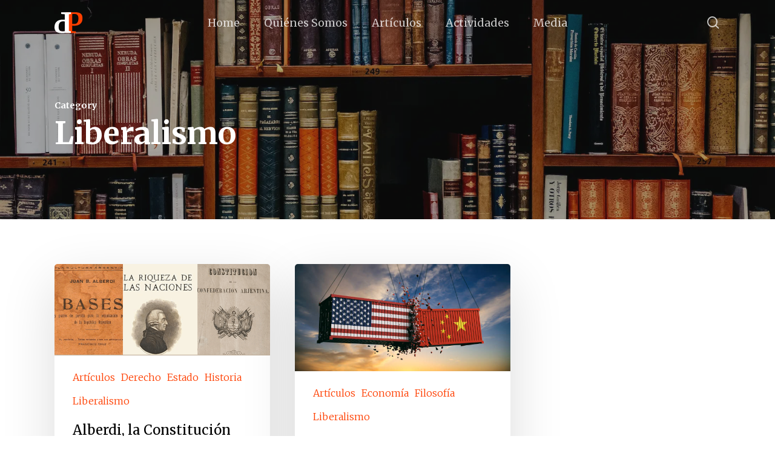

--- FILE ---
content_type: text/html; charset=UTF-8
request_url: https://debatespublicos.uca.edu.ar/category/articulos/liberalismo/
body_size: 16070
content:
<!doctype html>
<html lang="es" class="no-js">
<head>
	<meta charset="UTF-8">
	<meta name="viewport" content="width=device-width, initial-scale=1, maximum-scale=1, user-scalable=0" /><title>Liberalismo &#8211; Debates Públicos</title>
<meta name='robots' content='max-image-preview:large' />
<link rel='dns-prefetch' href='//fonts.googleapis.com' />
<link rel="alternate" type="application/rss+xml" title="Debates Públicos &raquo; Feed" href="https://debatespublicos.uca.edu.ar/feed/" />
<link rel="alternate" type="application/rss+xml" title="Debates Públicos &raquo; Feed de los comentarios" href="https://debatespublicos.uca.edu.ar/comments/feed/" />
<link rel="alternate" type="application/rss+xml" title="Debates Públicos &raquo; Categoría Liberalismo del feed" href="https://debatespublicos.uca.edu.ar/category/articulos/liberalismo/feed/" />
<style id='wp-img-auto-sizes-contain-inline-css' type='text/css'>
img:is([sizes=auto i],[sizes^="auto," i]){contain-intrinsic-size:3000px 1500px}
/*# sourceURL=wp-img-auto-sizes-contain-inline-css */
</style>

<style id='wp-emoji-styles-inline-css' type='text/css'>

	img.wp-smiley, img.emoji {
		display: inline !important;
		border: none !important;
		box-shadow: none !important;
		height: 1em !important;
		width: 1em !important;
		margin: 0 0.07em !important;
		vertical-align: -0.1em !important;
		background: none !important;
		padding: 0 !important;
	}
/*# sourceURL=wp-emoji-styles-inline-css */
</style>
<link rel='stylesheet' id='wp-block-library-css' href='https://debatespublicos.uca.edu.ar/wp-includes/css/dist/block-library/style.min.css' type='text/css' media='all' />
<style id='wp-block-search-inline-css' type='text/css'>
.wp-block-search__button{margin-left:10px;word-break:normal}.wp-block-search__button.has-icon{line-height:0}.wp-block-search__button svg{height:1.25em;min-height:24px;min-width:24px;width:1.25em;fill:currentColor;vertical-align:text-bottom}:where(.wp-block-search__button){border:1px solid #ccc;padding:6px 10px}.wp-block-search__inside-wrapper{display:flex;flex:auto;flex-wrap:nowrap;max-width:100%}.wp-block-search__label{width:100%}.wp-block-search.wp-block-search__button-only .wp-block-search__button{box-sizing:border-box;display:flex;flex-shrink:0;justify-content:center;margin-left:0;max-width:100%}.wp-block-search.wp-block-search__button-only .wp-block-search__inside-wrapper{min-width:0!important;transition-property:width}.wp-block-search.wp-block-search__button-only .wp-block-search__input{flex-basis:100%;transition-duration:.3s}.wp-block-search.wp-block-search__button-only.wp-block-search__searchfield-hidden,.wp-block-search.wp-block-search__button-only.wp-block-search__searchfield-hidden .wp-block-search__inside-wrapper{overflow:hidden}.wp-block-search.wp-block-search__button-only.wp-block-search__searchfield-hidden .wp-block-search__input{border-left-width:0!important;border-right-width:0!important;flex-basis:0;flex-grow:0;margin:0;min-width:0!important;padding-left:0!important;padding-right:0!important;width:0!important}:where(.wp-block-search__input){appearance:none;border:1px solid #949494;flex-grow:1;font-family:inherit;font-size:inherit;font-style:inherit;font-weight:inherit;letter-spacing:inherit;line-height:inherit;margin-left:0;margin-right:0;min-width:3rem;padding:8px;text-decoration:unset!important;text-transform:inherit}:where(.wp-block-search__button-inside .wp-block-search__inside-wrapper){background-color:#fff;border:1px solid #949494;box-sizing:border-box;padding:4px}:where(.wp-block-search__button-inside .wp-block-search__inside-wrapper) .wp-block-search__input{border:none;border-radius:0;padding:0 4px}:where(.wp-block-search__button-inside .wp-block-search__inside-wrapper) .wp-block-search__input:focus{outline:none}:where(.wp-block-search__button-inside .wp-block-search__inside-wrapper) :where(.wp-block-search__button){padding:4px 8px}.wp-block-search.aligncenter .wp-block-search__inside-wrapper{margin:auto}.wp-block[data-align=right] .wp-block-search.wp-block-search__button-only .wp-block-search__inside-wrapper{float:right}
/*# sourceURL=https://debatespublicos.uca.edu.ar/wp-includes/blocks/search/style.min.css */
</style>
<style id='wp-block-group-inline-css' type='text/css'>
.wp-block-group{box-sizing:border-box}:where(.wp-block-group.wp-block-group-is-layout-constrained){position:relative}
/*# sourceURL=https://debatespublicos.uca.edu.ar/wp-includes/blocks/group/style.min.css */
</style>
<style id='global-styles-inline-css' type='text/css'>
:root{--wp--preset--aspect-ratio--square: 1;--wp--preset--aspect-ratio--4-3: 4/3;--wp--preset--aspect-ratio--3-4: 3/4;--wp--preset--aspect-ratio--3-2: 3/2;--wp--preset--aspect-ratio--2-3: 2/3;--wp--preset--aspect-ratio--16-9: 16/9;--wp--preset--aspect-ratio--9-16: 9/16;--wp--preset--color--black: #000000;--wp--preset--color--cyan-bluish-gray: #abb8c3;--wp--preset--color--white: #ffffff;--wp--preset--color--pale-pink: #f78da7;--wp--preset--color--vivid-red: #cf2e2e;--wp--preset--color--luminous-vivid-orange: #ff6900;--wp--preset--color--luminous-vivid-amber: #fcb900;--wp--preset--color--light-green-cyan: #7bdcb5;--wp--preset--color--vivid-green-cyan: #00d084;--wp--preset--color--pale-cyan-blue: #8ed1fc;--wp--preset--color--vivid-cyan-blue: #0693e3;--wp--preset--color--vivid-purple: #9b51e0;--wp--preset--gradient--vivid-cyan-blue-to-vivid-purple: linear-gradient(135deg,rgb(6,147,227) 0%,rgb(155,81,224) 100%);--wp--preset--gradient--light-green-cyan-to-vivid-green-cyan: linear-gradient(135deg,rgb(122,220,180) 0%,rgb(0,208,130) 100%);--wp--preset--gradient--luminous-vivid-amber-to-luminous-vivid-orange: linear-gradient(135deg,rgb(252,185,0) 0%,rgb(255,105,0) 100%);--wp--preset--gradient--luminous-vivid-orange-to-vivid-red: linear-gradient(135deg,rgb(255,105,0) 0%,rgb(207,46,46) 100%);--wp--preset--gradient--very-light-gray-to-cyan-bluish-gray: linear-gradient(135deg,rgb(238,238,238) 0%,rgb(169,184,195) 100%);--wp--preset--gradient--cool-to-warm-spectrum: linear-gradient(135deg,rgb(74,234,220) 0%,rgb(151,120,209) 20%,rgb(207,42,186) 40%,rgb(238,44,130) 60%,rgb(251,105,98) 80%,rgb(254,248,76) 100%);--wp--preset--gradient--blush-light-purple: linear-gradient(135deg,rgb(255,206,236) 0%,rgb(152,150,240) 100%);--wp--preset--gradient--blush-bordeaux: linear-gradient(135deg,rgb(254,205,165) 0%,rgb(254,45,45) 50%,rgb(107,0,62) 100%);--wp--preset--gradient--luminous-dusk: linear-gradient(135deg,rgb(255,203,112) 0%,rgb(199,81,192) 50%,rgb(65,88,208) 100%);--wp--preset--gradient--pale-ocean: linear-gradient(135deg,rgb(255,245,203) 0%,rgb(182,227,212) 50%,rgb(51,167,181) 100%);--wp--preset--gradient--electric-grass: linear-gradient(135deg,rgb(202,248,128) 0%,rgb(113,206,126) 100%);--wp--preset--gradient--midnight: linear-gradient(135deg,rgb(2,3,129) 0%,rgb(40,116,252) 100%);--wp--preset--font-size--small: 13px;--wp--preset--font-size--medium: 20px;--wp--preset--font-size--large: 36px;--wp--preset--font-size--x-large: 42px;--wp--preset--spacing--20: 0.44rem;--wp--preset--spacing--30: 0.67rem;--wp--preset--spacing--40: 1rem;--wp--preset--spacing--50: 1.5rem;--wp--preset--spacing--60: 2.25rem;--wp--preset--spacing--70: 3.38rem;--wp--preset--spacing--80: 5.06rem;--wp--preset--shadow--natural: 6px 6px 9px rgba(0, 0, 0, 0.2);--wp--preset--shadow--deep: 12px 12px 50px rgba(0, 0, 0, 0.4);--wp--preset--shadow--sharp: 6px 6px 0px rgba(0, 0, 0, 0.2);--wp--preset--shadow--outlined: 6px 6px 0px -3px rgb(255, 255, 255), 6px 6px rgb(0, 0, 0);--wp--preset--shadow--crisp: 6px 6px 0px rgb(0, 0, 0);}:where(.is-layout-flex){gap: 0.5em;}:where(.is-layout-grid){gap: 0.5em;}body .is-layout-flex{display: flex;}.is-layout-flex{flex-wrap: wrap;align-items: center;}.is-layout-flex > :is(*, div){margin: 0;}body .is-layout-grid{display: grid;}.is-layout-grid > :is(*, div){margin: 0;}:where(.wp-block-columns.is-layout-flex){gap: 2em;}:where(.wp-block-columns.is-layout-grid){gap: 2em;}:where(.wp-block-post-template.is-layout-flex){gap: 1.25em;}:where(.wp-block-post-template.is-layout-grid){gap: 1.25em;}.has-black-color{color: var(--wp--preset--color--black) !important;}.has-cyan-bluish-gray-color{color: var(--wp--preset--color--cyan-bluish-gray) !important;}.has-white-color{color: var(--wp--preset--color--white) !important;}.has-pale-pink-color{color: var(--wp--preset--color--pale-pink) !important;}.has-vivid-red-color{color: var(--wp--preset--color--vivid-red) !important;}.has-luminous-vivid-orange-color{color: var(--wp--preset--color--luminous-vivid-orange) !important;}.has-luminous-vivid-amber-color{color: var(--wp--preset--color--luminous-vivid-amber) !important;}.has-light-green-cyan-color{color: var(--wp--preset--color--light-green-cyan) !important;}.has-vivid-green-cyan-color{color: var(--wp--preset--color--vivid-green-cyan) !important;}.has-pale-cyan-blue-color{color: var(--wp--preset--color--pale-cyan-blue) !important;}.has-vivid-cyan-blue-color{color: var(--wp--preset--color--vivid-cyan-blue) !important;}.has-vivid-purple-color{color: var(--wp--preset--color--vivid-purple) !important;}.has-black-background-color{background-color: var(--wp--preset--color--black) !important;}.has-cyan-bluish-gray-background-color{background-color: var(--wp--preset--color--cyan-bluish-gray) !important;}.has-white-background-color{background-color: var(--wp--preset--color--white) !important;}.has-pale-pink-background-color{background-color: var(--wp--preset--color--pale-pink) !important;}.has-vivid-red-background-color{background-color: var(--wp--preset--color--vivid-red) !important;}.has-luminous-vivid-orange-background-color{background-color: var(--wp--preset--color--luminous-vivid-orange) !important;}.has-luminous-vivid-amber-background-color{background-color: var(--wp--preset--color--luminous-vivid-amber) !important;}.has-light-green-cyan-background-color{background-color: var(--wp--preset--color--light-green-cyan) !important;}.has-vivid-green-cyan-background-color{background-color: var(--wp--preset--color--vivid-green-cyan) !important;}.has-pale-cyan-blue-background-color{background-color: var(--wp--preset--color--pale-cyan-blue) !important;}.has-vivid-cyan-blue-background-color{background-color: var(--wp--preset--color--vivid-cyan-blue) !important;}.has-vivid-purple-background-color{background-color: var(--wp--preset--color--vivid-purple) !important;}.has-black-border-color{border-color: var(--wp--preset--color--black) !important;}.has-cyan-bluish-gray-border-color{border-color: var(--wp--preset--color--cyan-bluish-gray) !important;}.has-white-border-color{border-color: var(--wp--preset--color--white) !important;}.has-pale-pink-border-color{border-color: var(--wp--preset--color--pale-pink) !important;}.has-vivid-red-border-color{border-color: var(--wp--preset--color--vivid-red) !important;}.has-luminous-vivid-orange-border-color{border-color: var(--wp--preset--color--luminous-vivid-orange) !important;}.has-luminous-vivid-amber-border-color{border-color: var(--wp--preset--color--luminous-vivid-amber) !important;}.has-light-green-cyan-border-color{border-color: var(--wp--preset--color--light-green-cyan) !important;}.has-vivid-green-cyan-border-color{border-color: var(--wp--preset--color--vivid-green-cyan) !important;}.has-pale-cyan-blue-border-color{border-color: var(--wp--preset--color--pale-cyan-blue) !important;}.has-vivid-cyan-blue-border-color{border-color: var(--wp--preset--color--vivid-cyan-blue) !important;}.has-vivid-purple-border-color{border-color: var(--wp--preset--color--vivid-purple) !important;}.has-vivid-cyan-blue-to-vivid-purple-gradient-background{background: var(--wp--preset--gradient--vivid-cyan-blue-to-vivid-purple) !important;}.has-light-green-cyan-to-vivid-green-cyan-gradient-background{background: var(--wp--preset--gradient--light-green-cyan-to-vivid-green-cyan) !important;}.has-luminous-vivid-amber-to-luminous-vivid-orange-gradient-background{background: var(--wp--preset--gradient--luminous-vivid-amber-to-luminous-vivid-orange) !important;}.has-luminous-vivid-orange-to-vivid-red-gradient-background{background: var(--wp--preset--gradient--luminous-vivid-orange-to-vivid-red) !important;}.has-very-light-gray-to-cyan-bluish-gray-gradient-background{background: var(--wp--preset--gradient--very-light-gray-to-cyan-bluish-gray) !important;}.has-cool-to-warm-spectrum-gradient-background{background: var(--wp--preset--gradient--cool-to-warm-spectrum) !important;}.has-blush-light-purple-gradient-background{background: var(--wp--preset--gradient--blush-light-purple) !important;}.has-blush-bordeaux-gradient-background{background: var(--wp--preset--gradient--blush-bordeaux) !important;}.has-luminous-dusk-gradient-background{background: var(--wp--preset--gradient--luminous-dusk) !important;}.has-pale-ocean-gradient-background{background: var(--wp--preset--gradient--pale-ocean) !important;}.has-electric-grass-gradient-background{background: var(--wp--preset--gradient--electric-grass) !important;}.has-midnight-gradient-background{background: var(--wp--preset--gradient--midnight) !important;}.has-small-font-size{font-size: var(--wp--preset--font-size--small) !important;}.has-medium-font-size{font-size: var(--wp--preset--font-size--medium) !important;}.has-large-font-size{font-size: var(--wp--preset--font-size--large) !important;}.has-x-large-font-size{font-size: var(--wp--preset--font-size--x-large) !important;}
/*# sourceURL=global-styles-inline-css */
</style>

<style id='classic-theme-styles-inline-css' type='text/css'>
/*! This file is auto-generated */
.wp-block-button__link{color:#fff;background-color:#32373c;border-radius:9999px;box-shadow:none;text-decoration:none;padding:calc(.667em + 2px) calc(1.333em + 2px);font-size:1.125em}.wp-block-file__button{background:#32373c;color:#fff;text-decoration:none}
/*# sourceURL=/wp-includes/css/classic-themes.min.css */
</style>
<link rel='stylesheet' id='wp-components-css' href='https://debatespublicos.uca.edu.ar/wp-includes/css/dist/components/style.min.css' type='text/css' media='all' />
<link rel='stylesheet' id='wp-preferences-css' href='https://debatespublicos.uca.edu.ar/wp-includes/css/dist/preferences/style.min.css' type='text/css' media='all' />
<link rel='stylesheet' id='wp-block-editor-css' href='https://debatespublicos.uca.edu.ar/wp-includes/css/dist/block-editor/style.min.css' type='text/css' media='all' />
<link rel='stylesheet' id='popup-maker-block-library-style-css' href='https://debatespublicos.uca.edu.ar/wp-content/plugins/popup-maker/dist/packages/block-library-style.css?ver=dbea705cfafe089d65f1' type='text/css' media='all' />
<link rel='stylesheet' id='contact-form-7-css' href='https://debatespublicos.uca.edu.ar/wp-content/plugins/contact-form-7/includes/css/styles.css?ver=6.1.4' type='text/css' media='all' />
<link rel='stylesheet' id='font-awesome-css' href='https://debatespublicos.uca.edu.ar/wp-content/themes/salient/css/font-awesome-legacy.min.css?ver=4.7.1' type='text/css' media='all' />
<link rel='stylesheet' id='salient-grid-system-css' href='https://debatespublicos.uca.edu.ar/wp-content/themes/salient/css/build/grid-system.css?ver=14.0.2' type='text/css' media='all' />
<link rel='stylesheet' id='main-styles-css' href='https://debatespublicos.uca.edu.ar/wp-content/themes/salient/css/build/style.css?ver=14.0.2' type='text/css' media='all' />
<style id='main-styles-inline-css' type='text/css'>
html:not(.page-trans-loaded) { background-color: #ffffff; }
/*# sourceURL=main-styles-inline-css */
</style>
<link rel='stylesheet' id='nectar-header-layout-centered-menu-css' href='https://debatespublicos.uca.edu.ar/wp-content/themes/salient/css/build/header/header-layout-centered-menu.css?ver=14.0.2' type='text/css' media='all' />
<link rel='stylesheet' id='nectar_default_font_open_sans-css' href='https://fonts.googleapis.com/css?family=Open+Sans%3A300%2C400%2C600%2C700&#038;subset=latin%2Clatin-ext' type='text/css' media='all' />
<link rel='stylesheet' id='nectar-blog-masonry-core-css' href='https://debatespublicos.uca.edu.ar/wp-content/themes/salient/css/build/blog/masonry-core.css?ver=14.0.2' type='text/css' media='all' />
<link rel='stylesheet' id='responsive-css' href='https://debatespublicos.uca.edu.ar/wp-content/themes/salient/css/build/responsive.css?ver=14.0.2' type='text/css' media='all' />
<link rel='stylesheet' id='skin-material-css' href='https://debatespublicos.uca.edu.ar/wp-content/themes/salient/css/build/skin-material.css?ver=14.0.2' type='text/css' media='all' />
<link rel='stylesheet' id='salient-wp-menu-dynamic-css' href='https://debatespublicos.uca.edu.ar/wp-content/uploads/salient/menu-dynamic.css?ver=5166' type='text/css' media='all' />
<link rel='stylesheet' id='nectar-widget-posts-css' href='https://debatespublicos.uca.edu.ar/wp-content/themes/salient/css/build/elements/widget-nectar-posts.css?ver=14.0.2' type='text/css' media='all' />
<link rel='stylesheet' id='dynamic-css-css' href='https://debatespublicos.uca.edu.ar/wp-content/themes/salient/css/salient-dynamic-styles.css?ver=64163' type='text/css' media='all' />
<style id='dynamic-css-inline-css' type='text/css'>
.archive.author .row .col.section-title span,.archive.category .row .col.section-title span,.archive.tag .row .col.section-title span,.archive.date .row .col.section-title span{padding-left:0}body.author #page-header-wrap #page-header-bg,body.category #page-header-wrap #page-header-bg,body.tag #page-header-wrap #page-header-bg,body.date #page-header-wrap #page-header-bg{height:auto;padding-top:8%;padding-bottom:8%;}.archive #page-header-wrap{height:auto;}.archive.category .row .col.section-title p,.archive.tag .row .col.section-title p{margin-top:10px;}body[data-bg-header="true"].category .container-wrap,body[data-bg-header="true"].author .container-wrap,body[data-bg-header="true"].date .container-wrap,body[data-bg-header="true"].blog .container-wrap{padding-top:4.1em!important}body[data-bg-header="true"].archive .container-wrap.meta_overlaid_blog,body[data-bg-header="true"].category .container-wrap.meta_overlaid_blog,body[data-bg-header="true"].author .container-wrap.meta_overlaid_blog,body[data-bg-header="true"].date .container-wrap.meta_overlaid_blog{padding-top:0!important;}body.archive #page-header-bg:not(.fullscreen-header) .span_6{position:relative;-webkit-transform:none;transform:none;top:0;}.no-rgba #header-space{display:none;}@media only screen and (max-width:999px){body #header-space[data-header-mobile-fixed="1"]{display:none;}#header-outer[data-mobile-fixed="false"]{position:absolute;}}@media only screen and (max-width:999px){body:not(.nectar-no-flex-height) #header-space[data-secondary-header-display="full"]:not([data-header-mobile-fixed="false"]){display:block!important;margin-bottom:-50px;}#header-space[data-secondary-header-display="full"][data-header-mobile-fixed="false"]{display:none;}}@media only screen and (min-width:1000px){#header-space{display:none;}.nectar-slider-wrap.first-section,.parallax_slider_outer.first-section,.full-width-content.first-section,.parallax_slider_outer.first-section .swiper-slide .content,.nectar-slider-wrap.first-section .swiper-slide .content,#page-header-bg,.nder-page-header,#page-header-wrap,.full-width-section.first-section{margin-top:0!important;}body #page-header-bg,body #page-header-wrap{height:75px;}body #search-outer{z-index:100000;}}@media only screen and (min-width:1000px){#page-header-wrap.fullscreen-header,#page-header-wrap.fullscreen-header #page-header-bg,html:not(.nectar-box-roll-loaded) .nectar-box-roll > #page-header-bg.fullscreen-header,.nectar_fullscreen_zoom_recent_projects,#nectar_fullscreen_rows:not(.afterLoaded) > div{height:100vh;}.wpb_row.vc_row-o-full-height.top-level,.wpb_row.vc_row-o-full-height.top-level > .col.span_12{min-height:100vh;}#page-header-bg[data-alignment-v="middle"] .span_6 .inner-wrap,#page-header-bg[data-alignment-v="top"] .span_6 .inner-wrap{padding-top:55px;}.nectar-slider-wrap[data-fullscreen="true"]:not(.loaded),.nectar-slider-wrap[data-fullscreen="true"]:not(.loaded) .swiper-container{height:calc(100vh + 2px)!important;}.admin-bar .nectar-slider-wrap[data-fullscreen="true"]:not(.loaded),.admin-bar .nectar-slider-wrap[data-fullscreen="true"]:not(.loaded) .swiper-container{height:calc(100vh - 30px)!important;}}@media only screen and (max-width:999px){#page-header-bg[data-alignment-v="middle"]:not(.fullscreen-header) .span_6 .inner-wrap,#page-header-bg[data-alignment-v="top"] .span_6 .inner-wrap{padding-top:34px;}.vc_row.top-level.full-width-section:not(.full-width-ns) > .span_12,#page-header-bg[data-alignment-v="bottom"] .span_6 .inner-wrap{padding-top:24px;}}@media only screen and (max-width:690px){.vc_row.top-level.full-width-section:not(.full-width-ns) > .span_12{padding-top:34px;}.vc_row.top-level.full-width-content .nectar-recent-posts-single_featured .recent-post-container > .inner-wrap{padding-top:24px;}}@media only screen and (max-width:999px){.full-width-ns .nectar-slider-wrap .swiper-slide[data-y-pos="middle"] .content,.full-width-ns .nectar-slider-wrap .swiper-slide[data-y-pos="top"] .content{padding-top:30px;}}@media only screen and (max-width:999px){.using-mobile-browser #nectar_fullscreen_rows:not(.afterLoaded):not([data-mobile-disable="on"]) > div{height:calc(100vh - 76px);}.using-mobile-browser .wpb_row.vc_row-o-full-height.top-level,.using-mobile-browser .wpb_row.vc_row-o-full-height.top-level > .col.span_12,[data-permanent-transparent="1"].using-mobile-browser .wpb_row.vc_row-o-full-height.top-level,[data-permanent-transparent="1"].using-mobile-browser .wpb_row.vc_row-o-full-height.top-level > .col.span_12{min-height:calc(100vh - 76px);}html:not(.nectar-box-roll-loaded) .nectar-box-roll > #page-header-bg.fullscreen-header,.nectar_fullscreen_zoom_recent_projects,.nectar-slider-wrap[data-fullscreen="true"]:not(.loaded),.nectar-slider-wrap[data-fullscreen="true"]:not(.loaded) .swiper-container,#nectar_fullscreen_rows:not(.afterLoaded):not([data-mobile-disable="on"]) > div{height:calc(100vh - 1px);}.wpb_row.vc_row-o-full-height.top-level,.wpb_row.vc_row-o-full-height.top-level > .col.span_12{min-height:calc(100vh - 1px);}body[data-transparent-header="false"] #ajax-content-wrap.no-scroll{min-height:calc(100vh - 1px);height:calc(100vh - 1px);}}.screen-reader-text,.nectar-skip-to-content:not(:focus){border:0;clip:rect(1px,1px,1px,1px);clip-path:inset(50%);height:1px;margin:-1px;overflow:hidden;padding:0;position:absolute!important;width:1px;word-wrap:normal!important;}
/*# sourceURL=dynamic-css-inline-css */
</style>
<link rel='stylesheet' id='salient-child-style-css' href='https://debatespublicos.uca.edu.ar/wp-content/themes/salient-child/style.css?ver=14.0.2' type='text/css' media='all' />
<link rel='stylesheet' id='redux-google-fonts-salient_redux-css' href='https://fonts.googleapis.com/css?family=Merriweather%3A700%2C400%2C400italic%2C300%7CMontserrat%3A500%7CNunito%3A400%2C700&#038;subset=latin&#038;ver=1684760769' type='text/css' media='all' />
<link rel='stylesheet' id='sib-front-css-css' href='https://debatespublicos.uca.edu.ar/wp-content/plugins/mailin/css/mailin-front.css' type='text/css' media='all' />
<script type="text/javascript" src="https://debatespublicos.uca.edu.ar/wp-includes/js/jquery/jquery.min.js?ver=3.7.1" id="jquery-core-js"></script>
<script type="text/javascript" src="https://debatespublicos.uca.edu.ar/wp-includes/js/jquery/jquery-migrate.min.js?ver=3.4.1" id="jquery-migrate-js"></script>
<script type="text/javascript" id="sib-front-js-js-extra">
/* <![CDATA[ */
var sibErrMsg = {"invalidMail":"Please fill out valid email address","requiredField":"Please fill out required fields","invalidDateFormat":"Please fill out valid date format","invalidSMSFormat":"Please fill out valid phone number"};
var ajax_sib_front_object = {"ajax_url":"https://debatespublicos.uca.edu.ar/wp-admin/admin-ajax.php","ajax_nonce":"a5405a651e","flag_url":"https://debatespublicos.uca.edu.ar/wp-content/plugins/mailin/img/flags/"};
//# sourceURL=sib-front-js-js-extra
/* ]]> */
</script>
<script type="text/javascript" src="https://debatespublicos.uca.edu.ar/wp-content/plugins/mailin/js/mailin-front.js?ver=1761939760" id="sib-front-js-js"></script>
<link rel="https://api.w.org/" href="https://debatespublicos.uca.edu.ar/wp-json/" /><link rel="alternate" title="JSON" type="application/json" href="https://debatespublicos.uca.edu.ar/wp-json/wp/v2/categories/47" /><script type="text/javascript"> var root = document.getElementsByTagName( "html" )[0]; root.setAttribute( "class", "js" ); </script><meta name="generator" content="Powered by WPBakery Page Builder - drag and drop page builder for WordPress."/>
<link rel="icon" href="https://debatespublicos.uca.edu.ar/wp-content/uploads/2021/11/cropped-icoDPP-32x32.png" sizes="32x32" />
<link rel="icon" href="https://debatespublicos.uca.edu.ar/wp-content/uploads/2021/11/cropped-icoDPP-192x192.png" sizes="192x192" />
<link rel="apple-touch-icon" href="https://debatespublicos.uca.edu.ar/wp-content/uploads/2021/11/cropped-icoDPP-180x180.png" />
<meta name="msapplication-TileImage" content="https://debatespublicos.uca.edu.ar/wp-content/uploads/2021/11/cropped-icoDPP-270x270.png" />
		<style type="text/css" id="wp-custom-css">
			input[type=text], input[type=email], textarea {
    border-bottom: solid 2px!important;
        background: #222!important;
        max-height: 100px;
}

#search-box input[type="text"] {
    background: white!important;
}

#comment {
    background: #f4f4f4!important;
}

#author {
    background: #f4f4f4!important;
}

#email {
    background: #f4f4f4!important;
}

.col.col_last {
    display: none;
}		</style>
		<noscript><style> .wpb_animate_when_almost_visible { opacity: 1; }</style></noscript>				<style type="text/css" id="c4wp-checkout-css">
					.woocommerce-checkout .c4wp_captcha_field {
						margin-bottom: 10px;
						margin-top: 15px;
						position: relative;
						display: inline-block;
					}
				</style>
							<style type="text/css" id="c4wp-v3-lp-form-css">
				.login #login, .login #lostpasswordform {
					min-width: 350px !important;
				}
				.wpforms-field-c4wp iframe {
					width: 100% !important;
				}
			</style>
			<link rel='stylesheet' id='magnific-css' href='https://debatespublicos.uca.edu.ar/wp-content/themes/salient/css/build/plugins/magnific.css?ver=8.6.0' type='text/css' media='all' />
<link rel='stylesheet' id='nectar-ocm-core-css' href='https://debatespublicos.uca.edu.ar/wp-content/themes/salient/css/build/off-canvas/core.css?ver=14.0.2' type='text/css' media='all' />
<link rel='stylesheet' id='nectar-ocm-simple-css' href='https://debatespublicos.uca.edu.ar/wp-content/themes/salient/css/build/off-canvas/simple-dropdown.css?ver=14.0.2' type='text/css' media='all' />
</head><body data-rsssl=1 class="archive category category-liberalismo category-47 wp-theme-salient wp-child-theme-salient-child material wpb-js-composer js-comp-ver-6.7 vc_responsive" data-footer-reveal="1" data-footer-reveal-shadow="none" data-header-format="centered-menu" data-body-border="off" data-boxed-style="" data-header-breakpoint="1000" data-dropdown-style="minimal" data-cae="easeOutQuart" data-cad="700" data-megamenu-width="full-width" data-aie="zoom-out" data-ls="magnific" data-apte="standard" data-hhun="1" data-fancy-form-rcs="default" data-form-style="minimal" data-form-submit="regular" data-is="minimal" data-button-style="slightly_rounded_shadow" data-user-account-button="false" data-flex-cols="true" data-col-gap="default" data-header-inherit-rc="false" data-header-search="true" data-animated-anchors="true" data-ajax-transitions="true" data-full-width-header="false" data-slide-out-widget-area="true" data-slide-out-widget-area-style="simple" data-user-set-ocm="off" data-loading-animation="none" data-bg-header="true" data-responsive="1" data-ext-responsive="true" data-ext-padding="90" data-header-resize="0" data-header-color="custom" data-cart="false" data-remove-m-parallax="" data-remove-m-video-bgs="" data-m-animate="0" data-force-header-trans-color="light" data-smooth-scrolling="0" data-permanent-transparent="false" >
	
	<script type="text/javascript">
	 (function(window, document) {

		 if(navigator.userAgent.match(/(Android|iPod|iPhone|iPad|BlackBerry|IEMobile|Opera Mini)/)) {
			 document.body.className += " using-mobile-browser mobile ";
		 }

		 if( !("ontouchstart" in window) ) {

			 var body = document.querySelector("body");
			 var winW = window.innerWidth;
			 var bodyW = body.clientWidth;

			 if (winW > bodyW + 4) {
				 body.setAttribute("style", "--scroll-bar-w: " + (winW - bodyW - 4) + "px");
			 } else {
				 body.setAttribute("style", "--scroll-bar-w: 0px");
			 }
		 }

	 })(window, document);
   </script><a href="#ajax-content-wrap" class="nectar-skip-to-content">Skip to main content</a><div class="ocm-effect-wrap"><div class="ocm-effect-wrap-inner"><div id="ajax-loading-screen" data-disable-mobile="1" data-disable-fade-on-click="0" data-effect="standard" data-method="standard"><div class="loading-icon none"><div class="material-icon">
									 <div class="spinner">
										 <div class="right-side"><div class="bar"></div></div>
										 <div class="left-side"><div class="bar"></div></div>
									 </div>
									 <div class="spinner color-2">
										 <div class="right-side"><div class="bar"></div></div>
										 <div class="left-side"><div class="bar"></div></div>
									 </div>
								 </div></div></div>	
	<div id="header-space"  data-header-mobile-fixed='1'></div> 
	
		<div id="header-outer" data-has-menu="true" data-has-buttons="yes" data-header-button_style="default" data-using-pr-menu="false" data-mobile-fixed="1" data-ptnm="false" data-lhe="animated_underline" data-user-set-bg="#ffffff" data-format="centered-menu" data-permanent-transparent="false" data-megamenu-rt="1" data-remove-fixed="0" data-header-resize="0" data-cart="false" data-transparency-option="" data-box-shadow="none" data-shrink-num="6" data-using-secondary="0" data-using-logo="1" data-logo-height="35" data-m-logo-height="24" data-padding="20" data-full-width="false" data-condense="false" data-transparent-header="true" data-transparent-shadow-helper="false" data-remove-border="true" class="transparent">
		
<div id="search-outer" class="nectar">
	<div id="search">
		<div class="container">
			 <div id="search-box">
				 <div class="inner-wrap">
					 <div class="col span_12">
						  <form role="search" action="https://debatespublicos.uca.edu.ar/" method="GET">
														 <input type="text" name="s" id="s" value="" aria-label="Search" placeholder="Buscar artículo" />
							 
						
						<input type="hidden" name="post_type" value="post">						</form>
					</div><!--/span_12-->
				</div><!--/inner-wrap-->
			 </div><!--/search-box-->
			 <div id="close"><a href="#"><span class="screen-reader-text">Close Search</span>
				<span class="close-wrap"> <span class="close-line close-line1"></span> <span class="close-line close-line2"></span> </span>				 </a></div>
		 </div><!--/container-->
	</div><!--/search-->
</div><!--/search-outer-->

<header id="top">
	<div class="container">
		<div class="row">
			<div class="col span_3">
								<a id="logo" href="https://debatespublicos.uca.edu.ar" data-supplied-ml-starting-dark="false" data-supplied-ml-starting="false" data-supplied-ml="false" >
					<img class="stnd skip-lazy dark-version" width="177" height="131" alt="Debates Públicos" src="https://debatespublicos.uca.edu.ar/wp-content/uploads/2021/11/Group-3-2.svg"  /><img class="starting-logo skip-lazy" width="176" height="130" alt="Debates Públicos" src="https://debatespublicos.uca.edu.ar/wp-content/uploads/2021/11/Group-3-1.svg"  />				</a>
							</div><!--/span_3-->

			<div class="col span_9 col_last">
									<div class="nectar-mobile-only mobile-header"><div class="inner"></div></div>
									<a class="mobile-search" href="#searchbox"><span class="nectar-icon icon-salient-search" aria-hidden="true"></span><span class="screen-reader-text">search</span></a>
														<div class="slide-out-widget-area-toggle mobile-icon simple" data-custom-color="false" data-icon-animation="simple-transform">
						<div> <a href="#sidewidgetarea" aria-label="Navigation Menu" aria-expanded="false" class="closed">
							<span class="screen-reader-text">Menu</span><span aria-hidden="true"> <i class="lines-button x2"> <i class="lines"></i> </i> </span>
						</a></div>
					</div>
				
									<nav>
													<ul class="sf-menu">
								<li id="menu-item-5906" class="menu-item menu-item-type-post_type menu-item-object-page menu-item-home nectar-regular-menu-item menu-item-5906"><a href="https://debatespublicos.uca.edu.ar/"><span class="menu-title-text">Home</span></a></li>
<li id="menu-item-5876" class="menu-item menu-item-type-post_type menu-item-object-page nectar-regular-menu-item menu-item-5876"><a href="https://debatespublicos.uca.edu.ar/quienes-somos/"><span class="menu-title-text">Quiénes Somos</span></a></li>
<li id="menu-item-5915" class="menu-item menu-item-type-post_type menu-item-object-page nectar-regular-menu-item menu-item-5915"><a href="https://debatespublicos.uca.edu.ar/articulos-2/"><span class="menu-title-text">Artículos</span></a></li>
<li id="menu-item-5875" class="menu-item menu-item-type-post_type menu-item-object-page nectar-regular-menu-item menu-item-5875"><a href="https://debatespublicos.uca.edu.ar/actividades/"><span class="menu-title-text">Actividades</span></a></li>
<li id="menu-item-5874" class="menu-item menu-item-type-post_type menu-item-object-page nectar-regular-menu-item menu-item-5874"><a href="https://debatespublicos.uca.edu.ar/media/"><span class="menu-title-text">Media</span></a></li>
							</ul>
													<ul class="buttons sf-menu" data-user-set-ocm="off">

								<li id="search-btn"><div><a href="#searchbox"><span class="icon-salient-search" aria-hidden="true"></span><span class="screen-reader-text">search</span></a></div> </li>
							</ul>
						
					</nav>

					<div class="logo-spacing" data-using-image="true"><img class="hidden-logo" alt="Debates Públicos" width="177" height="131" src="https://debatespublicos.uca.edu.ar/wp-content/uploads/2021/11/Group-3-2.svg" /></div>
				</div><!--/span_9-->

				
			</div><!--/row-->
			
<div id="mobile-menu" data-mobile-fixed="1">

	<div class="inner">

		
		<div class="menu-items-wrap" data-has-secondary-text="false">

			<ul>
				<li class="menu-item menu-item-type-post_type menu-item-object-page menu-item-home menu-item-5906"><a href="https://debatespublicos.uca.edu.ar/">Home</a></li>
<li class="menu-item menu-item-type-post_type menu-item-object-page menu-item-5876"><a href="https://debatespublicos.uca.edu.ar/quienes-somos/">Quiénes Somos</a></li>
<li class="menu-item menu-item-type-post_type menu-item-object-page menu-item-5915"><a href="https://debatespublicos.uca.edu.ar/articulos-2/">Artículos</a></li>
<li class="menu-item menu-item-type-post_type menu-item-object-page menu-item-5875"><a href="https://debatespublicos.uca.edu.ar/actividades/">Actividades</a></li>
<li class="menu-item menu-item-type-post_type menu-item-object-page menu-item-5874"><a href="https://debatespublicos.uca.edu.ar/media/">Media</a></li>


			</ul>

			
		</div><!--/menu-items-wrap-->

		<div class="below-menu-items-wrap">
			<ul class="off-canvas-social-links"></ul>		</div><!--/below-menu-items-wrap-->

	</div><!--/inner-->

</div><!--/mobile-menu-->
		</div><!--/container-->
	</header>		
	</div>
		<div id="ajax-content-wrap">


		<div id="page-header-wrap" data-midnight="light">
			<div id="page-header-bg" data-animate-in-effect="zoom-out" id="page-header-bg" data-text-effect="" data-bg-pos="center" data-alignment="left" data-alignment-v="middle" data-parallax="0" data-height="400">
				<div class="page-header-bg-image" style="background-image: url(https://debatespublicos.uca.edu.ar/wp-content/uploads/2022/02/inaki-del-olmo-NIJuEQw0RKg-unsplash.webp);"></div>
				<div class="container">
					<div class="row">
						<div class="col span_6">
							<div class="inner-wrap">
								<span class="subheader">Category</span>
								<h1>Liberalismo</h1>
															</div>
						</div>
					</div>
				</div>
			</div>
		</div>
	
<div class="container-wrap">
		
	<div class="container main-content">
		
		<div class="row">
			
			<div class="post-area col  span_9 masonry material " data-ams="4px" data-remove-post-date="0" data-remove-post-author="0" data-remove-post-comment-number="1" data-remove-post-nectar-love="1"> <div class="posts-container"  data-load-animation="perspective">
<article id="post-6967" class=" masonry-blog-item post-6967 post type-post status-publish format-standard has-post-thumbnail category-articulos category-derecho category-estado category-historia category-liberalismo">  
    
  <div class="inner-wrap animated">
    
    <div class="post-content">

      <div class="content-inner">
        
        <a class="entire-meta-link" href="https://debatespublicos.uca.edu.ar/alberdi-la-constitucion-nacional-y-adam-smith/" aria-label="Alberdi, la Constitución Nacional y Adam Smith"></a>
        
        <span class="post-featured-img"><img width="1024" height="434" src="https://debatespublicos.uca.edu.ar/wp-content/uploads/2025/08/Smith-Alberdi-CN-1024x434.png" class="attachment-large size-large skip-lazy wp-post-image" alt="" title="" sizes="(min-width: 1600px) 20vw, (min-width: 1300px) 25vw, (min-width: 1000px) 33.3vw, (min-width: 690px) 50vw, 100vw" decoding="async" fetchpriority="high" srcset="https://debatespublicos.uca.edu.ar/wp-content/uploads/2025/08/Smith-Alberdi-CN-1024x434.png 1024w, https://debatespublicos.uca.edu.ar/wp-content/uploads/2025/08/Smith-Alberdi-CN-300x127.png 300w, https://debatespublicos.uca.edu.ar/wp-content/uploads/2025/08/Smith-Alberdi-CN-768x326.png 768w, https://debatespublicos.uca.edu.ar/wp-content/uploads/2025/08/Smith-Alberdi-CN.png 1080w" /></span><span class="meta-category"><a class="articulos" href="https://debatespublicos.uca.edu.ar/category/articulos/">Artículos</a><a class="derecho" href="https://debatespublicos.uca.edu.ar/category/articulos/derecho/">Derecho</a><a class="estado" href="https://debatespublicos.uca.edu.ar/category/articulos/estado/">Estado</a><a class="historia" href="https://debatespublicos.uca.edu.ar/category/articulos/historia/">Historia</a><a class="liberalismo" href="https://debatespublicos.uca.edu.ar/category/articulos/liberalismo/">Liberalismo</a></span>        
        <div class="article-content-wrap">
          
          <div class="post-header">
            <h3 class="title"><a href="https://debatespublicos.uca.edu.ar/alberdi-la-constitucion-nacional-y-adam-smith/"> Alberdi, la Constitución Nacional y Adam Smith</a></h3>
          </div>
          
          <div class="excerpt">¿Qué tienen en común los escritos de Juan Bautista Alberdi y el texto de la Constitución Nacional de 1853 con los libros de Adam Smith?&hellip;</div><div class="grav-wrap"><a href="https://debatespublicos.uca.edu.ar/author/alejandrasalinas/"></a><div class="text"><a href="https://debatespublicos.uca.edu.ar/author/alejandrasalinas/" rel="author">Alejandra Salinas</a><span>29/08/2025</span></div></div>
        </div><!--article-content-wrap-->
        
      </div><!--/content-inner-->
        
    </div><!--/post-content-->
      
  </div><!--/inner-wrap-->
    
</article>
<article id="post-6910" class=" masonry-blog-item post-6910 post type-post status-publish format-standard has-post-thumbnail category-articulos category-economia category-filosofia category-liberalismo category-relaciones-internacionales">  
    
  <div class="inner-wrap animated">
    
    <div class="post-content">

      <div class="content-inner">
        
        <a class="entire-meta-link" href="https://debatespublicos.uca.edu.ar/adam-smith-la-animosidad-comercial-y-los-aranceles/" aria-label="Adam Smith, la “animosidad comercial” y los aranceles"></a>
        
        <span class="post-featured-img"><img width="612" height="306" src="https://debatespublicos.uca.edu.ar/wp-content/uploads/2025/04/guerra-comercial.jpg" class="attachment-large size-large skip-lazy wp-post-image" alt="" title="" sizes="(min-width: 1600px) 20vw, (min-width: 1300px) 25vw, (min-width: 1000px) 33.3vw, (min-width: 690px) 50vw, 100vw" decoding="async" srcset="https://debatespublicos.uca.edu.ar/wp-content/uploads/2025/04/guerra-comercial.jpg 612w, https://debatespublicos.uca.edu.ar/wp-content/uploads/2025/04/guerra-comercial-300x150.jpg 300w" /></span><span class="meta-category"><a class="articulos" href="https://debatespublicos.uca.edu.ar/category/articulos/">Artículos</a><a class="economia" href="https://debatespublicos.uca.edu.ar/category/articulos/economia/">Economía</a><a class="filosofia" href="https://debatespublicos.uca.edu.ar/category/articulos/filosofia/">Filosofía</a><a class="liberalismo" href="https://debatespublicos.uca.edu.ar/category/articulos/liberalismo/">Liberalismo</a><a class="relaciones-internacionales" href="https://debatespublicos.uca.edu.ar/category/articulos/relaciones-internacionales/">Relaciones Internacionales</a></span>        
        <div class="article-content-wrap">
          
          <div class="post-header">
            <h3 class="title"><a href="https://debatespublicos.uca.edu.ar/adam-smith-la-animosidad-comercial-y-los-aranceles/"> Adam Smith, la “animosidad comercial” y los aranceles</a></h3>
          </div>
          
          <div class="excerpt">A la luz de las recientes medidas del Presidente Trump en materia arancelaria, es útil recordar las enseñanzas de Adam Smith en esta materia, volcadas&hellip;</div><div class="grav-wrap"><a href="https://debatespublicos.uca.edu.ar/author/alejandrasalinas/"></a><div class="text"><a href="https://debatespublicos.uca.edu.ar/author/alejandrasalinas/" rel="author">Alejandra Salinas</a><span>15/04/2025</span></div></div>
        </div><!--article-content-wrap-->
        
      </div><!--/content-inner-->
        
    </div><!--/post-content-->
      
  </div><!--/inner-wrap-->
    
</article>
<article id="post-6890" class=" masonry-blog-item post-6890 post type-post status-publish format-standard has-post-thumbnail category-articulos category-liberalismo category-populismo">  
    
  <div class="inner-wrap animated">
    
    <div class="post-content">

      <div class="content-inner">
        
        <a class="entire-meta-link" href="https://debatespublicos.uca.edu.ar/el-gobierno-milei-y-el-populismo-de-derecha-segun-rothbard/" aria-label="El gobierno Milei y el populismo de derecha según Rothbard"></a>
        
        <span class="post-featured-img"><img width="1024" height="576" src="https://debatespublicos.uca.edu.ar/wp-content/uploads/2025/03/Milei-pizarron-1024x576.jpeg" class="attachment-large size-large skip-lazy wp-post-image" alt="" title="" sizes="auto, (min-width: 1600px) 20vw, (min-width: 1300px) 25vw, (min-width: 1000px) 33.3vw, (min-width: 690px) 50vw, 100vw" decoding="async" loading="lazy" srcset="https://debatespublicos.uca.edu.ar/wp-content/uploads/2025/03/Milei-pizarron-1024x576.jpeg 1024w, https://debatespublicos.uca.edu.ar/wp-content/uploads/2025/03/Milei-pizarron-300x169.jpeg 300w, https://debatespublicos.uca.edu.ar/wp-content/uploads/2025/03/Milei-pizarron-768x432.jpeg 768w, https://debatespublicos.uca.edu.ar/wp-content/uploads/2025/03/Milei-pizarron.jpeg 1200w" /></span><span class="meta-category"><a class="articulos" href="https://debatespublicos.uca.edu.ar/category/articulos/">Artículos</a><a class="liberalismo" href="https://debatespublicos.uca.edu.ar/category/articulos/liberalismo/">Liberalismo</a><a class="populismo" href="https://debatespublicos.uca.edu.ar/category/articulos/populismo/">Populismo</a></span>        
        <div class="article-content-wrap">
          
          <div class="post-header">
            <h3 class="title"><a href="https://debatespublicos.uca.edu.ar/el-gobierno-milei-y-el-populismo-de-derecha-segun-rothbard/"> El gobierno Milei y el populismo de derecha según Rothbard</a></h3>
          </div>
          
          <div class="excerpt">Hace unos meses, discutiendo con un colega sobre las bases del plan de gobierno de Javier Milei, surge arriba de la mesa un artículo de&hellip;</div><div class="grav-wrap"><a href="https://debatespublicos.uca.edu.ar/author/maurosaiz/"></a><div class="text"><a href="https://debatespublicos.uca.edu.ar/author/maurosaiz/" rel="author">Fernando Domínguez Sardou</a><span>14/03/2025</span></div></div>
        </div><!--article-content-wrap-->
        
      </div><!--/content-inner-->
        
    </div><!--/post-content-->
      
  </div><!--/inner-wrap-->
    
</article>
<article id="post-6837" class=" masonry-blog-item post-6837 post type-post status-publish format-standard has-post-thumbnail category-articulos category-educacion category-filosofia category-liberalismo">  
    
  <div class="inner-wrap animated">
    
    <div class="post-content">

      <div class="content-inner">
        
        <a class="entire-meta-link" href="https://debatespublicos.uca.edu.ar/popper-el-filosofo-que-no-imaginaba-serlo/" aria-label="Popper, el filósofo que no imaginaba serlo"></a>
        
        <span class="post-featured-img"><img width="1024" height="424" src="https://debatespublicos.uca.edu.ar/wp-content/uploads/2024/12/Karl-Popper-2-1024x424.jpg" class="attachment-large size-large skip-lazy wp-post-image" alt="" title="" sizes="auto, (min-width: 1600px) 20vw, (min-width: 1300px) 25vw, (min-width: 1000px) 33.3vw, (min-width: 690px) 50vw, 100vw" decoding="async" loading="lazy" srcset="https://debatespublicos.uca.edu.ar/wp-content/uploads/2024/12/Karl-Popper-2-1024x424.jpg 1024w, https://debatespublicos.uca.edu.ar/wp-content/uploads/2024/12/Karl-Popper-2-300x124.jpg 300w, https://debatespublicos.uca.edu.ar/wp-content/uploads/2024/12/Karl-Popper-2-768x318.jpg 768w, https://debatespublicos.uca.edu.ar/wp-content/uploads/2024/12/Karl-Popper-2.jpg 1200w" /></span><span class="meta-category"><a class="articulos" href="https://debatespublicos.uca.edu.ar/category/articulos/">Artículos</a><a class="educacion" href="https://debatespublicos.uca.edu.ar/category/articulos/educacion/">Educación</a><a class="filosofia" href="https://debatespublicos.uca.edu.ar/category/articulos/filosofia/">Filosofía</a><a class="liberalismo" href="https://debatespublicos.uca.edu.ar/category/articulos/liberalismo/">Liberalismo</a></span>        
        <div class="article-content-wrap">
          
          <div class="post-header">
            <h3 class="title"><a href="https://debatespublicos.uca.edu.ar/popper-el-filosofo-que-no-imaginaba-serlo/"> Popper, el filósofo que no imaginaba serlo</a></h3>
          </div>
          
          <div class="excerpt">El 11 de noviembre de 1992, contando noventa años y a dos de su partida definitiva, Karl Popper (Viena, 1902 – Londres, 1994) pronunció una&hellip;</div><div class="grav-wrap"><a href="https://debatespublicos.uca.edu.ar/author/enriqueaguilar/"></a><div class="text"><a href="https://debatespublicos.uca.edu.ar/author/enriqueaguilar/" rel="author">Agustina Borella</a><span>13/12/2024</span></div></div>
        </div><!--article-content-wrap-->
        
      </div><!--/content-inner-->
        
    </div><!--/post-content-->
      
  </div><!--/inner-wrap-->
    
</article>
<article id="post-6762" class=" masonry-blog-item post-6762 post type-post status-publish format-standard has-post-thumbnail category-articulos category-filosofia category-liberalismo category-teoria-politica">  
    
  <div class="inner-wrap animated">
    
    <div class="post-content">

      <div class="content-inner">
        
        <a class="entire-meta-link" href="https://debatespublicos.uca.edu.ar/la-polis-y-los-derechos-una-fundamentacion-neo-aristotelica-del-liberalismo-politico/" aria-label="La polis y los derechos. Una fundamentación neo-aristotélica del liberalismo político"></a>
        
        <span class="post-featured-img"><img width="1024" height="573" src="https://debatespublicos.uca.edu.ar/wp-content/uploads/2024/08/Aristoteles-1024x573.jpg" class="attachment-large size-large skip-lazy wp-post-image" alt="" title="" sizes="auto, (min-width: 1600px) 20vw, (min-width: 1300px) 25vw, (min-width: 1000px) 33.3vw, (min-width: 690px) 50vw, 100vw" decoding="async" loading="lazy" srcset="https://debatespublicos.uca.edu.ar/wp-content/uploads/2024/08/Aristoteles-1024x573.jpg 1024w, https://debatespublicos.uca.edu.ar/wp-content/uploads/2024/08/Aristoteles-300x168.jpg 300w, https://debatespublicos.uca.edu.ar/wp-content/uploads/2024/08/Aristoteles-768x430.jpg 768w, https://debatespublicos.uca.edu.ar/wp-content/uploads/2024/08/Aristoteles.jpg 1248w" /></span><span class="meta-category"><a class="articulos" href="https://debatespublicos.uca.edu.ar/category/articulos/">Artículos</a><a class="filosofia" href="https://debatespublicos.uca.edu.ar/category/articulos/filosofia/">Filosofía</a><a class="liberalismo" href="https://debatespublicos.uca.edu.ar/category/articulos/liberalismo/">Liberalismo</a><a class="teoria-politica" href="https://debatespublicos.uca.edu.ar/category/articulos/teoria-politica/">Teoría Política</a></span>        
        <div class="article-content-wrap">
          
          <div class="post-header">
            <h3 class="title"><a href="https://debatespublicos.uca.edu.ar/la-polis-y-los-derechos-una-fundamentacion-neo-aristotelica-del-liberalismo-politico/"> La polis y los derechos. Una fundamentación neo-aristotélica del liberalismo político</a></h3>
          </div>
          
          <div class="excerpt">A continuación se presenta una selección y traducción del artículo de Douglas J. Den Uyl y Douglas B. Rasmussen* titulado "La polis y los derechos",&hellip;</div><div class="grav-wrap"><a href="https://debatespublicos.uca.edu.ar/author/maurosaiz/"></a><div class="text"><a href="https://debatespublicos.uca.edu.ar/author/maurosaiz/" rel="author">Douglas J. Den Uyl</a><span>09/08/2024</span></div></div>
        </div><!--article-content-wrap-->
        
      </div><!--/content-inner-->
        
    </div><!--/post-content-->
      
  </div><!--/inner-wrap-->
    
</article>
<article id="post-6722" class=" masonry-blog-item post-6722 post type-post status-publish format-standard has-post-thumbnail category-articulos category-economia category-filosofia category-liberalismo">  
    
  <div class="inner-wrap animated">
    
    <div class="post-content">

      <div class="content-inner">
        
        <a class="entire-meta-link" href="https://debatespublicos.uca.edu.ar/control-vs-libertad-de-precios-un-debate-filosofico/" aria-label="Control vs libertad de precios: un debate filosófico"></a>
        
        <span class="post-featured-img"><img width="1024" height="682" src="https://debatespublicos.uca.edu.ar/wp-content/uploads/2024/04/WhatsApp-Image-2024-04-29-at-23.02.10-1024x682.jpeg" class="attachment-large size-large skip-lazy wp-post-image" alt="" title="" sizes="auto, (min-width: 1600px) 20vw, (min-width: 1300px) 25vw, (min-width: 1000px) 33.3vw, (min-width: 690px) 50vw, 100vw" decoding="async" loading="lazy" srcset="https://debatespublicos.uca.edu.ar/wp-content/uploads/2024/04/WhatsApp-Image-2024-04-29-at-23.02.10-1024x682.jpeg 1024w, https://debatespublicos.uca.edu.ar/wp-content/uploads/2024/04/WhatsApp-Image-2024-04-29-at-23.02.10-300x200.jpeg 300w, https://debatespublicos.uca.edu.ar/wp-content/uploads/2024/04/WhatsApp-Image-2024-04-29-at-23.02.10-768x512.jpeg 768w, https://debatespublicos.uca.edu.ar/wp-content/uploads/2024/04/WhatsApp-Image-2024-04-29-at-23.02.10-900x600.jpeg 900w, https://debatespublicos.uca.edu.ar/wp-content/uploads/2024/04/WhatsApp-Image-2024-04-29-at-23.02.10.jpeg 1280w" /></span><span class="meta-category"><a class="articulos" href="https://debatespublicos.uca.edu.ar/category/articulos/">Artículos</a><a class="economia" href="https://debatespublicos.uca.edu.ar/category/articulos/economia/">Economía</a><a class="filosofia" href="https://debatespublicos.uca.edu.ar/category/articulos/filosofia/">Filosofía</a><a class="liberalismo" href="https://debatespublicos.uca.edu.ar/category/articulos/liberalismo/">Liberalismo</a></span>        
        <div class="article-content-wrap">
          
          <div class="post-header">
            <h3 class="title"><a href="https://debatespublicos.uca.edu.ar/control-vs-libertad-de-precios-un-debate-filosofico/"> Control vs libertad de precios: un debate filosófico</a></h3>
          </div>
          
          <div class="excerpt">Introducción Hace pocas semanas nos despertamos con la noticia de que el gobierno libertario de Javier Milei les había bajado el pulgar a las empresas&hellip;</div><div class="grav-wrap"><a href="https://debatespublicos.uca.edu.ar/author/javierlopezllovet/"></a><div class="text"><a href="https://debatespublicos.uca.edu.ar/author/javierlopezllovet/" rel="author">Javier López Llovet</a><span>30/04/2024</span></div></div>
        </div><!--article-content-wrap-->
        
      </div><!--/content-inner-->
        
    </div><!--/post-content-->
      
  </div><!--/inner-wrap-->
    
</article>
<article id="post-6657" class=" masonry-blog-item post-6657 post type-post status-publish format-standard has-post-thumbnail category-articulos category-filosofia category-liberalismo category-teoria-politica">  
    
  <div class="inner-wrap animated">
    
    <div class="post-content">

      <div class="content-inner">
        
        <a class="entire-meta-link" href="https://debatespublicos.uca.edu.ar/liberalismo-dos-visiones-en-conflicto/" aria-label="Liberalismo: dos visiones en conflicto"></a>
        
        <span class="post-featured-img"><img width="616" height="179" src="https://debatespublicos.uca.edu.ar/wp-content/uploads/2024/01/imgonline-com-ua-twotoone-GVShT9NxoorP.jpg" class="attachment-large size-large skip-lazy wp-post-image" alt="" title="" sizes="auto, (min-width: 1600px) 20vw, (min-width: 1300px) 25vw, (min-width: 1000px) 33.3vw, (min-width: 690px) 50vw, 100vw" decoding="async" loading="lazy" srcset="https://debatespublicos.uca.edu.ar/wp-content/uploads/2024/01/imgonline-com-ua-twotoone-GVShT9NxoorP.jpg 616w, https://debatespublicos.uca.edu.ar/wp-content/uploads/2024/01/imgonline-com-ua-twotoone-GVShT9NxoorP-300x87.jpg 300w" /></span><span class="meta-category"><a class="articulos" href="https://debatespublicos.uca.edu.ar/category/articulos/">Artículos</a><a class="filosofia" href="https://debatespublicos.uca.edu.ar/category/articulos/filosofia/">Filosofía</a><a class="liberalismo" href="https://debatespublicos.uca.edu.ar/category/articulos/liberalismo/">Liberalismo</a><a class="teoria-politica" href="https://debatespublicos.uca.edu.ar/category/articulos/teoria-politica/">Teoría Política</a></span>        
        <div class="article-content-wrap">
          
          <div class="post-header">
            <h3 class="title"><a href="https://debatespublicos.uca.edu.ar/liberalismo-dos-visiones-en-conflicto/"> Liberalismo: dos visiones en conflicto</a></h3>
          </div>
          
          <div class="excerpt">En esta nota el autor se pregunta qué "visión", en términos de Sowell, moldea el "modelo de la libertad" que propugna Milei. En una obra&hellip;</div><div class="grav-wrap"><a href="https://debatespublicos.uca.edu.ar/author/enriqueaguilar/"></a><div class="text"><a href="https://debatespublicos.uca.edu.ar/author/enriqueaguilar/" rel="author">Enrique Aguilar</a><span>23/01/2024</span></div></div>
        </div><!--article-content-wrap-->
        
      </div><!--/content-inner-->
        
    </div><!--/post-content-->
      
  </div><!--/inner-wrap-->
    
</article>
<article id="post-6574" class=" masonry-blog-item post-6574 post type-post status-publish format-standard has-post-thumbnail category-articulos category-democracia category-derecho category-historia category-liberalismo">  
    
  <div class="inner-wrap animated">
    
    <div class="post-content">

      <div class="content-inner">
        
        <a class="entire-meta-link" href="https://debatespublicos.uca.edu.ar/la-constitucion-de-1853-y-el-procer-olvidado-constitucion-liberalismo-y-democracia-en-jose-benjamin-gorostiaga/" aria-label="La Constitución de 1853 y el prócer olvidado. Constitución, liberalismo y democracia en José Benjamín Gorostiaga"></a>
        
        <span class="post-featured-img"><img width="550" height="413" src="https://debatespublicos.uca.edu.ar/wp-content/uploads/2023/09/jura-cn-1953.jpg" class="attachment-large size-large skip-lazy wp-post-image" alt="" title="" sizes="auto, (min-width: 1600px) 20vw, (min-width: 1300px) 25vw, (min-width: 1000px) 33.3vw, (min-width: 690px) 50vw, 100vw" decoding="async" loading="lazy" srcset="https://debatespublicos.uca.edu.ar/wp-content/uploads/2023/09/jura-cn-1953.jpg 550w, https://debatespublicos.uca.edu.ar/wp-content/uploads/2023/09/jura-cn-1953-300x225.jpg 300w" /></span><span class="meta-category"><a class="articulos" href="https://debatespublicos.uca.edu.ar/category/articulos/">Artículos</a><a class="democracia" href="https://debatespublicos.uca.edu.ar/category/articulos/democracia/">Democracia</a><a class="derecho" href="https://debatespublicos.uca.edu.ar/category/articulos/derecho/">Derecho</a><a class="historia" href="https://debatespublicos.uca.edu.ar/category/articulos/historia/">Historia</a><a class="liberalismo" href="https://debatespublicos.uca.edu.ar/category/articulos/liberalismo/">Liberalismo</a></span>        
        <div class="article-content-wrap">
          
          <div class="post-header">
            <h3 class="title"><a href="https://debatespublicos.uca.edu.ar/la-constitucion-de-1853-y-el-procer-olvidado-constitucion-liberalismo-y-democracia-en-jose-benjamin-gorostiaga/"> La Constitución de 1853 y el prócer olvidado. Constitución, liberalismo y democracia en José Benjamín Gorostiaga</a></h3>
          </div>
          
          <div class="excerpt">En tiempos recientes ha reaparecido en el discurso político electoral la proclama de volver a la Constitución de 1853. &nbsp;Este discurso parte de asumir que&hellip;</div><div class="grav-wrap"><a href="https://debatespublicos.uca.edu.ar/author/guillermojensen/"></a><div class="text"><a href="https://debatespublicos.uca.edu.ar/author/guillermojensen/" rel="author">Guillermo Esteban Jensen</a><span>23/09/2023</span></div></div>
        </div><!--article-content-wrap-->
        
      </div><!--/content-inner-->
        
    </div><!--/post-content-->
      
  </div><!--/inner-wrap-->
    
</article>
<article id="post-6569" class=" masonry-blog-item post-6569 post type-post status-publish format-standard has-post-thumbnail category-articulos category-elecciones category-liberalismo category-populismo category-teoria-politica">  
    
  <div class="inner-wrap animated">
    
    <div class="post-content">

      <div class="content-inner">
        
        <a class="entire-meta-link" href="https://debatespublicos.uca.edu.ar/populismo-libertario-y-apocalipsis-dos-reflexiones-a-partir-del-caso-milei/" aria-label="Populismo libertario y apocalipsis. Dos reflexiones a partir del caso Milei"></a>
        
        <span class="post-featured-img"><img width="980" height="640" src="https://debatespublicos.uca.edu.ar/wp-content/uploads/2023/09/Milei-fuego.jpg" class="attachment-large size-large skip-lazy wp-post-image" alt="" title="" sizes="auto, (min-width: 1600px) 20vw, (min-width: 1300px) 25vw, (min-width: 1000px) 33.3vw, (min-width: 690px) 50vw, 100vw" decoding="async" loading="lazy" srcset="https://debatespublicos.uca.edu.ar/wp-content/uploads/2023/09/Milei-fuego.jpg 980w, https://debatespublicos.uca.edu.ar/wp-content/uploads/2023/09/Milei-fuego-300x196.jpg 300w, https://debatespublicos.uca.edu.ar/wp-content/uploads/2023/09/Milei-fuego-768x502.jpg 768w" /></span><span class="meta-category"><a class="articulos" href="https://debatespublicos.uca.edu.ar/category/articulos/">Artículos</a><a class="elecciones" href="https://debatespublicos.uca.edu.ar/category/articulos/elecciones/">Elecciones</a><a class="liberalismo" href="https://debatespublicos.uca.edu.ar/category/articulos/liberalismo/">Liberalismo</a><a class="populismo" href="https://debatespublicos.uca.edu.ar/category/articulos/populismo/">Populismo</a><a class="teoria-politica" href="https://debatespublicos.uca.edu.ar/category/articulos/teoria-politica/">Teoría Política</a></span>        
        <div class="article-content-wrap">
          
          <div class="post-header">
            <h3 class="title"><a href="https://debatespublicos.uca.edu.ar/populismo-libertario-y-apocalipsis-dos-reflexiones-a-partir-del-caso-milei/"> Populismo libertario y apocalipsis. Dos reflexiones a partir del caso Milei</a></h3>
          </div>
          
          <div class="excerpt">Allá por 1948 George Orwell señalaba las tres palabras que todo militante de izquierda debía defender - progresista, democrático y revolucionario – y las que&hellip;</div><div class="grav-wrap"><a href="https://debatespublicos.uca.edu.ar/author/alejandrasalinas/"></a><div class="text"><a href="https://debatespublicos.uca.edu.ar/author/alejandrasalinas/" rel="author">Alejandra Salinas</a><span>18/09/2023</span></div></div>
        </div><!--article-content-wrap-->
        
      </div><!--/content-inner-->
        
    </div><!--/post-content-->
      
  </div><!--/inner-wrap-->
    
</article>
<article id="post-6556" class=" masonry-blog-item post-6556 post type-post status-publish format-standard has-post-thumbnail category-articulos category-democracia category-historia category-liberalismo category-republicanismo category-teoria-politica">  
    
  <div class="inner-wrap animated">
    
    <div class="post-content">

      <div class="content-inner">
        
        <a class="entire-meta-link" href="https://debatespublicos.uca.edu.ar/naturaleza-humana-y-poder-en-los-federalist-papers-apuntes-sobre-una-mirada-que-nos-interpela/" aria-label="Naturaleza humana y poder en los Federalist Papers: apuntes sobre una mirada que nos interpela"></a>
        
        <span class="post-featured-img"><img width="1024" height="575" src="https://debatespublicos.uca.edu.ar/wp-content/uploads/2023/09/So-What-are-the-Federalist-Papers--1024x575.jpg" class="attachment-large size-large skip-lazy wp-post-image" alt="" title="" sizes="auto, (min-width: 1600px) 20vw, (min-width: 1300px) 25vw, (min-width: 1000px) 33.3vw, (min-width: 690px) 50vw, 100vw" decoding="async" loading="lazy" srcset="https://debatespublicos.uca.edu.ar/wp-content/uploads/2023/09/So-What-are-the-Federalist-Papers--1024x575.jpg 1024w, https://debatespublicos.uca.edu.ar/wp-content/uploads/2023/09/So-What-are-the-Federalist-Papers--300x168.jpg 300w, https://debatespublicos.uca.edu.ar/wp-content/uploads/2023/09/So-What-are-the-Federalist-Papers--768x431.jpg 768w, https://debatespublicos.uca.edu.ar/wp-content/uploads/2023/09/So-What-are-the-Federalist-Papers--1536x862.jpg 1536w, https://debatespublicos.uca.edu.ar/wp-content/uploads/2023/09/So-What-are-the-Federalist-Papers-.jpg 1920w" /></span><span class="meta-category"><a class="articulos" href="https://debatespublicos.uca.edu.ar/category/articulos/">Artículos</a><a class="democracia" href="https://debatespublicos.uca.edu.ar/category/articulos/democracia/">Democracia</a><a class="historia" href="https://debatespublicos.uca.edu.ar/category/articulos/historia/">Historia</a><a class="liberalismo" href="https://debatespublicos.uca.edu.ar/category/articulos/liberalismo/">Liberalismo</a><a class="republicanismo" href="https://debatespublicos.uca.edu.ar/category/articulos/republicanismo/">Republicanismo</a><a class="teoria-politica" href="https://debatespublicos.uca.edu.ar/category/articulos/teoria-politica/">Teoría Política</a></span>        
        <div class="article-content-wrap">
          
          <div class="post-header">
            <h3 class="title"><a href="https://debatespublicos.uca.edu.ar/naturaleza-humana-y-poder-en-los-federalist-papers-apuntes-sobre-una-mirada-que-nos-interpela/"> Naturaleza humana y poder en los Federalist Papers: apuntes sobre una mirada que nos interpela</a></h3>
          </div>
          
          <div class="excerpt">“… I do not mean, Sir, to commend the superior morality of this sentiment, which has at least as much pride as virtue in it;&hellip;</div><div class="grav-wrap"><a href="https://debatespublicos.uca.edu.ar/author/enriqueaguilar/"></a><div class="text"><a href="https://debatespublicos.uca.edu.ar/author/enriqueaguilar/" rel="author">Enrique Aguilar</a><span>06/09/2023</span></div></div>
        </div><!--article-content-wrap-->
        
      </div><!--/content-inner-->
        
    </div><!--/post-content-->
      
  </div><!--/inner-wrap-->
    
</article>				
			</div><!--/posts container-->
				
			<div id="pagination" data-is-text="All items loaded"><span aria-current="page" class="page-numbers current">1</span>
<a class="page-numbers" href="https://debatespublicos.uca.edu.ar/category/articulos/liberalismo/page/2/">2</a>
<a class="next page-numbers" href="https://debatespublicos.uca.edu.ar/category/articulos/liberalismo/page/2/">Next</a></div>				
		</div><!--/post-area-->
		
					
							<div id="sidebar" data-nectar-ss="1" class="col span_3 col_last">
					<div id="block-2" class="widget widget_block widget_search"><form role="search" method="get" action="https://debatespublicos.uca.edu.ar/" class="wp-block-search__button-outside wp-block-search__text-button wp-block-search"    ><label class="wp-block-search__label" for="wp-block-search__input-1" >Buscar</label><div class="wp-block-search__inside-wrapper" ><input class="wp-block-search__input" id="wp-block-search__input-1" placeholder="" value="" type="search" name="s" required /><button aria-label="Buscar" class="wp-block-search__button wp-element-button" type="submit" >Buscar</button></div></form></div><div id="block-4" class="widget widget_block">
<div class="wp-block-group"><div class="wp-block-group__inner-container is-layout-flow wp-block-group-is-layout-flow"></div></div>
</div>			<div id="recent-posts-extra-1" class="widget recent_posts_extra_widget">			<h4>Últimos artículos</h4>				
			<ul class="nectar_blog_posts_recent_extra nectar_widget" data-style="featured-image-left">
				
			<li class="has-img"><a href="https://debatespublicos.uca.edu.ar/ortega-y-gasset-y-la-generacion-deprimida-el-nuevo-tema-de-nuestro-tiempo/"> <span class="popular-featured-img"><img width="100" height="100" src="https://debatespublicos.uca.edu.ar/wp-content/uploads/2025/12/WhatsApp-Image-2025-12-22-at-19.55.54-100x100.jpeg" class="attachment-portfolio-widget size-portfolio-widget skip-lazy wp-post-image" alt="" title="" decoding="async" loading="lazy" srcset="https://debatespublicos.uca.edu.ar/wp-content/uploads/2025/12/WhatsApp-Image-2025-12-22-at-19.55.54-100x100.jpeg 100w, https://debatespublicos.uca.edu.ar/wp-content/uploads/2025/12/WhatsApp-Image-2025-12-22-at-19.55.54-150x150.jpeg 150w, https://debatespublicos.uca.edu.ar/wp-content/uploads/2025/12/WhatsApp-Image-2025-12-22-at-19.55.54-140x140.jpeg 140w, https://debatespublicos.uca.edu.ar/wp-content/uploads/2025/12/WhatsApp-Image-2025-12-22-at-19.55.54-500x500.jpeg 500w, https://debatespublicos.uca.edu.ar/wp-content/uploads/2025/12/WhatsApp-Image-2025-12-22-at-19.55.54-350x350.jpeg 350w, https://debatespublicos.uca.edu.ar/wp-content/uploads/2025/12/WhatsApp-Image-2025-12-22-at-19.55.54-1000x1000.jpeg 1000w, https://debatespublicos.uca.edu.ar/wp-content/uploads/2025/12/WhatsApp-Image-2025-12-22-at-19.55.54-800x800.jpeg 800w" sizes="auto, (max-width: 100px) 100vw, 100px" /></span><span class="meta-wrap"><span class="post-title">Ortega y Gasset y la generación deprimida: el nuevo tema de nuestro tiempo</span> <span class="post-date">27/12/2025</span></span></a></li><li class="has-img"><a href="https://debatespublicos.uca.edu.ar/cultura-deliberacion-y-tecnologias-de-la-informacion/"> <span class="popular-featured-img"><img width="100" height="100" src="https://debatespublicos.uca.edu.ar/wp-content/uploads/2025/12/robot-biblioteca-cultura-ia-Santiago-Villegas-100x100.jpg" class="attachment-portfolio-widget size-portfolio-widget skip-lazy wp-post-image" alt="" title="" decoding="async" loading="lazy" srcset="https://debatespublicos.uca.edu.ar/wp-content/uploads/2025/12/robot-biblioteca-cultura-ia-Santiago-Villegas-100x100.jpg 100w, https://debatespublicos.uca.edu.ar/wp-content/uploads/2025/12/robot-biblioteca-cultura-ia-Santiago-Villegas-150x150.jpg 150w, https://debatespublicos.uca.edu.ar/wp-content/uploads/2025/12/robot-biblioteca-cultura-ia-Santiago-Villegas-140x140.jpg 140w, https://debatespublicos.uca.edu.ar/wp-content/uploads/2025/12/robot-biblioteca-cultura-ia-Santiago-Villegas-500x500.jpg 500w, https://debatespublicos.uca.edu.ar/wp-content/uploads/2025/12/robot-biblioteca-cultura-ia-Santiago-Villegas-350x350.jpg 350w, https://debatespublicos.uca.edu.ar/wp-content/uploads/2025/12/robot-biblioteca-cultura-ia-Santiago-Villegas-1000x1000.jpg 1000w, https://debatespublicos.uca.edu.ar/wp-content/uploads/2025/12/robot-biblioteca-cultura-ia-Santiago-Villegas-800x800.jpg 800w" sizes="auto, (max-width: 100px) 100vw, 100px" /></span><span class="meta-wrap"><span class="post-title">Cultura, deliberación y tecnologías de la información</span> <span class="post-date">18/12/2025</span></span></a></li><li class="has-img"><a href="https://www.diariolasamericas.com/opinion/newman-y-la-universidad-del-siglo-xxi-n5387378" target="_blank"> <span class="popular-featured-img"><img width="100" height="100" src="https://debatespublicos.uca.edu.ar/wp-content/uploads/2025/12/vista-frontal-la-universidad-la-habana-unsplash-100x100.png" class="attachment-portfolio-widget size-portfolio-widget skip-lazy wp-post-image" alt="" title="" decoding="async" loading="lazy" srcset="https://debatespublicos.uca.edu.ar/wp-content/uploads/2025/12/vista-frontal-la-universidad-la-habana-unsplash-100x100.png 100w, https://debatespublicos.uca.edu.ar/wp-content/uploads/2025/12/vista-frontal-la-universidad-la-habana-unsplash-150x150.png 150w, https://debatespublicos.uca.edu.ar/wp-content/uploads/2025/12/vista-frontal-la-universidad-la-habana-unsplash-140x140.png 140w, https://debatespublicos.uca.edu.ar/wp-content/uploads/2025/12/vista-frontal-la-universidad-la-habana-unsplash-500x500.png 500w, https://debatespublicos.uca.edu.ar/wp-content/uploads/2025/12/vista-frontal-la-universidad-la-habana-unsplash-350x350.png 350w" sizes="auto, (max-width: 100px) 100vw, 100px" /></span><span class="meta-wrap"><span class="post-title">Newman y la universidad del siglo XXI</span> <span class="post-date">17/12/2025</span></span></a></li><li class="has-img"><a href="https://debatespublicos.uca.edu.ar/tengo-derecho-a-elegir-a-mi-bebe/"> <span class="popular-featured-img"><img width="100" height="100" src="https://debatespublicos.uca.edu.ar/wp-content/uploads/2025/11/Your-Best-Baby-100x100.jpg" class="attachment-portfolio-widget size-portfolio-widget skip-lazy wp-post-image" alt="" title="" decoding="async" loading="lazy" srcset="https://debatespublicos.uca.edu.ar/wp-content/uploads/2025/11/Your-Best-Baby-100x100.jpg 100w, https://debatespublicos.uca.edu.ar/wp-content/uploads/2025/11/Your-Best-Baby-150x150.jpg 150w, https://debatespublicos.uca.edu.ar/wp-content/uploads/2025/11/Your-Best-Baby-140x140.jpg 140w, https://debatespublicos.uca.edu.ar/wp-content/uploads/2025/11/Your-Best-Baby-500x500.jpg 500w, https://debatespublicos.uca.edu.ar/wp-content/uploads/2025/11/Your-Best-Baby-350x350.jpg 350w, https://debatespublicos.uca.edu.ar/wp-content/uploads/2025/11/Your-Best-Baby-1000x998.jpg 1000w, https://debatespublicos.uca.edu.ar/wp-content/uploads/2025/11/Your-Best-Baby-800x800.jpg 800w" sizes="auto, (max-width: 100px) 100vw, 100px" /></span><span class="meta-wrap"><span class="post-title">¡Tengo derecho a elegir a mi bebé!</span> <span class="post-date">28/11/2025</span></span></a></li>			</ul>
			</div>					</div><!--/span_3-->
						
		</div><!--/row-->
		
	</div><!--/container-->
  </div><!--/container-wrap-->
	

<div id="footer-outer" data-cols="1" data-custom-color="true" data-disable-copyright="true" data-matching-section-color="true" data-copyright-line="true" data-using-bg-img="false" data-bg-img-overlay="0.8" data-full-width="false" data-using-widget-area="false" data-link-hover="default">
	
		
</div><!--/footer-outer-->


</div> <!--/ajax-content-wrap-->

	<a id="to-top" href="#" class="
	mobile-enabled	"><i class="fa fa-angle-up"></i></a>
	</div></div><!--/ocm-effect-wrap--><script type="speculationrules">
{"prefetch":[{"source":"document","where":{"and":[{"href_matches":"/*"},{"not":{"href_matches":["/wp-*.php","/wp-admin/*","/wp-content/uploads/*","/wp-content/*","/wp-content/plugins/*","/wp-content/themes/salient-child/*","/wp-content/themes/salient/*","/*\\?(.+)"]}},{"not":{"selector_matches":"a[rel~=\"nofollow\"]"}},{"not":{"selector_matches":".no-prefetch, .no-prefetch a"}}]},"eagerness":"conservative"}]}
</script>
<script type="text/javascript" src="https://debatespublicos.uca.edu.ar/wp-includes/js/dist/hooks.min.js?ver=dd5603f07f9220ed27f1" id="wp-hooks-js"></script>
<script type="text/javascript" src="https://debatespublicos.uca.edu.ar/wp-includes/js/dist/i18n.min.js?ver=c26c3dc7bed366793375" id="wp-i18n-js"></script>
<script type="text/javascript" id="wp-i18n-js-after">
/* <![CDATA[ */
wp.i18n.setLocaleData( { 'text direction\u0004ltr': [ 'ltr' ] } );
//# sourceURL=wp-i18n-js-after
/* ]]> */
</script>
<script type="text/javascript" src="https://debatespublicos.uca.edu.ar/wp-content/plugins/contact-form-7/includes/swv/js/index.js?ver=6.1.4" id="swv-js"></script>
<script type="text/javascript" id="contact-form-7-js-translations">
/* <![CDATA[ */
( function( domain, translations ) {
	var localeData = translations.locale_data[ domain ] || translations.locale_data.messages;
	localeData[""].domain = domain;
	wp.i18n.setLocaleData( localeData, domain );
} )( "contact-form-7", {"translation-revision-date":"2025-12-01 15:45:40+0000","generator":"GlotPress\/4.0.3","domain":"messages","locale_data":{"messages":{"":{"domain":"messages","plural-forms":"nplurals=2; plural=n != 1;","lang":"es"},"This contact form is placed in the wrong place.":["Este formulario de contacto est\u00e1 situado en el lugar incorrecto."],"Error:":["Error:"]}},"comment":{"reference":"includes\/js\/index.js"}} );
//# sourceURL=contact-form-7-js-translations
/* ]]> */
</script>
<script type="text/javascript" id="contact-form-7-js-before">
/* <![CDATA[ */
var wpcf7 = {
    "api": {
        "root": "https:\/\/debatespublicos.uca.edu.ar\/wp-json\/",
        "namespace": "contact-form-7\/v1"
    },
    "cached": 1
};
//# sourceURL=contact-form-7-js-before
/* ]]> */
</script>
<script type="text/javascript" src="https://debatespublicos.uca.edu.ar/wp-content/plugins/contact-form-7/includes/js/index.js?ver=6.1.4" id="contact-form-7-js"></script>
<script type="text/javascript" id="zerospam-davidwalsh-js-extra">
/* <![CDATA[ */
var ZeroSpamDavidWalsh = {"key":"z4xDp","selectors":""};
//# sourceURL=zerospam-davidwalsh-js-extra
/* ]]> */
</script>
<script type="text/javascript" src="https://debatespublicos.uca.edu.ar/wp-content/plugins/zero-spam/modules/davidwalsh/assets/js/davidwalsh.js?ver=5.5.7" id="zerospam-davidwalsh-js"></script>
<script type="text/javascript" src="https://debatespublicos.uca.edu.ar/wp-content/themes/salient/js/build/third-party/jquery.easing.min.js?ver=1.3" id="jquery-easing-js"></script>
<script type="text/javascript" src="https://debatespublicos.uca.edu.ar/wp-content/themes/salient/js/build/third-party/jquery.mousewheel.min.js?ver=3.1.13" id="jquery-mousewheel-js"></script>
<script type="text/javascript" src="https://debatespublicos.uca.edu.ar/wp-content/themes/salient/js/build/priority.js?ver=14.0.2" id="nectar_priority-js"></script>
<script type="text/javascript" src="https://debatespublicos.uca.edu.ar/wp-content/themes/salient/js/build/third-party/transit.min.js?ver=0.9.9" id="nectar-transit-js"></script>
<script type="text/javascript" src="https://debatespublicos.uca.edu.ar/wp-content/themes/salient/js/build/third-party/waypoints.js?ver=4.0.2" id="nectar-waypoints-js"></script>
<script type="text/javascript" src="https://debatespublicos.uca.edu.ar/wp-content/themes/salient/js/build/third-party/imagesLoaded.min.js?ver=4.1.4" id="imagesLoaded-js"></script>
<script type="text/javascript" src="https://debatespublicos.uca.edu.ar/wp-content/themes/salient/js/build/third-party/hoverintent.min.js?ver=1.9" id="hoverintent-js"></script>
<script type="text/javascript" src="https://debatespublicos.uca.edu.ar/wp-content/themes/salient/js/build/third-party/magnific.js?ver=7.0.1" id="magnific-js"></script>
<script type="text/javascript" src="https://debatespublicos.uca.edu.ar/wp-content/themes/salient/js/build/third-party/anime.min.js?ver=4.5.1" id="anime-js"></script>
<script type="text/javascript" src="https://debatespublicos.uca.edu.ar/wp-content/themes/salient/js/build/third-party/superfish.js?ver=1.5.8" id="superfish-js"></script>
<script type="text/javascript" id="nectar-frontend-js-extra">
/* <![CDATA[ */
var nectarLove = {"ajaxurl":"https://debatespublicos.uca.edu.ar/wp-admin/admin-ajax.php","postID":"6967","rooturl":"https://debatespublicos.uca.edu.ar","disqusComments":"false","loveNonce":"9537674b29","mapApiKey":""};
var nectarOptions = {"quick_search":"true","header_entrance":"false","mobile_header_format":"default","ocm_btn_position":"default","left_header_dropdown_func":"default","ajax_add_to_cart":"0","ocm_remove_ext_menu_items":"remove_images","woo_product_filter_toggle":"0","woo_sidebar_toggles":"true","woo_sticky_sidebar":"0","woo_minimal_product_hover":"default","woo_minimal_product_effect":"default","woo_related_upsell_carousel":"false","woo_product_variable_select":"default"};
var nectar_front_i18n = {"next":"Next","previous":"Previous"};
//# sourceURL=nectar-frontend-js-extra
/* ]]> */
</script>
<script type="text/javascript" src="https://debatespublicos.uca.edu.ar/wp-content/themes/salient/js/build/init.js?ver=14.0.2" id="nectar-frontend-js"></script>
<script type="text/javascript" src="https://debatespublicos.uca.edu.ar/wp-content/themes/salient/js/build/third-party/stickkit.js?ver=1.0" id="stickykit-js"></script>
<script type="text/javascript" src="https://debatespublicos.uca.edu.ar/wp-content/themes/salient/js/build/third-party/isotope.min.js?ver=7.6" id="isotope-js"></script>
<script type="text/javascript" src="https://debatespublicos.uca.edu.ar/wp-content/themes/salient/js/build/elements/nectar-blog.js?ver=14.0.2" id="nectar-masonry-blog-js"></script>
<script type="text/javascript" src="https://debatespublicos.uca.edu.ar/wp-content/plugins/js_composer_salient/assets/lib/flexslider/jquery.flexslider.min.js?ver=6.7" id="flexslider-js"></script>
<script type="text/javascript" src="https://debatespublicos.uca.edu.ar/wp-content/plugins/salient-core/js/third-party/touchswipe.min.js?ver=1.0" id="touchswipe-js"></script>
<script id="wp-emoji-settings" type="application/json">
{"baseUrl":"https://s.w.org/images/core/emoji/17.0.2/72x72/","ext":".png","svgUrl":"https://s.w.org/images/core/emoji/17.0.2/svg/","svgExt":".svg","source":{"concatemoji":"https://debatespublicos.uca.edu.ar/wp-includes/js/wp-emoji-release.min.js"}}
</script>
<script type="module">
/* <![CDATA[ */
/*! This file is auto-generated */
const a=JSON.parse(document.getElementById("wp-emoji-settings").textContent),o=(window._wpemojiSettings=a,"wpEmojiSettingsSupports"),s=["flag","emoji"];function i(e){try{var t={supportTests:e,timestamp:(new Date).valueOf()};sessionStorage.setItem(o,JSON.stringify(t))}catch(e){}}function c(e,t,n){e.clearRect(0,0,e.canvas.width,e.canvas.height),e.fillText(t,0,0);t=new Uint32Array(e.getImageData(0,0,e.canvas.width,e.canvas.height).data);e.clearRect(0,0,e.canvas.width,e.canvas.height),e.fillText(n,0,0);const a=new Uint32Array(e.getImageData(0,0,e.canvas.width,e.canvas.height).data);return t.every((e,t)=>e===a[t])}function p(e,t){e.clearRect(0,0,e.canvas.width,e.canvas.height),e.fillText(t,0,0);var n=e.getImageData(16,16,1,1);for(let e=0;e<n.data.length;e++)if(0!==n.data[e])return!1;return!0}function u(e,t,n,a){switch(t){case"flag":return n(e,"\ud83c\udff3\ufe0f\u200d\u26a7\ufe0f","\ud83c\udff3\ufe0f\u200b\u26a7\ufe0f")?!1:!n(e,"\ud83c\udde8\ud83c\uddf6","\ud83c\udde8\u200b\ud83c\uddf6")&&!n(e,"\ud83c\udff4\udb40\udc67\udb40\udc62\udb40\udc65\udb40\udc6e\udb40\udc67\udb40\udc7f","\ud83c\udff4\u200b\udb40\udc67\u200b\udb40\udc62\u200b\udb40\udc65\u200b\udb40\udc6e\u200b\udb40\udc67\u200b\udb40\udc7f");case"emoji":return!a(e,"\ud83e\u1fac8")}return!1}function f(e,t,n,a){let r;const o=(r="undefined"!=typeof WorkerGlobalScope&&self instanceof WorkerGlobalScope?new OffscreenCanvas(300,150):document.createElement("canvas")).getContext("2d",{willReadFrequently:!0}),s=(o.textBaseline="top",o.font="600 32px Arial",{});return e.forEach(e=>{s[e]=t(o,e,n,a)}),s}function r(e){var t=document.createElement("script");t.src=e,t.defer=!0,document.head.appendChild(t)}a.supports={everything:!0,everythingExceptFlag:!0},new Promise(t=>{let n=function(){try{var e=JSON.parse(sessionStorage.getItem(o));if("object"==typeof e&&"number"==typeof e.timestamp&&(new Date).valueOf()<e.timestamp+604800&&"object"==typeof e.supportTests)return e.supportTests}catch(e){}return null}();if(!n){if("undefined"!=typeof Worker&&"undefined"!=typeof OffscreenCanvas&&"undefined"!=typeof URL&&URL.createObjectURL&&"undefined"!=typeof Blob)try{var e="postMessage("+f.toString()+"("+[JSON.stringify(s),u.toString(),c.toString(),p.toString()].join(",")+"));",a=new Blob([e],{type:"text/javascript"});const r=new Worker(URL.createObjectURL(a),{name:"wpTestEmojiSupports"});return void(r.onmessage=e=>{i(n=e.data),r.terminate(),t(n)})}catch(e){}i(n=f(s,u,c,p))}t(n)}).then(e=>{for(const n in e)a.supports[n]=e[n],a.supports.everything=a.supports.everything&&a.supports[n],"flag"!==n&&(a.supports.everythingExceptFlag=a.supports.everythingExceptFlag&&a.supports[n]);var t;a.supports.everythingExceptFlag=a.supports.everythingExceptFlag&&!a.supports.flag,a.supports.everything||((t=a.source||{}).concatemoji?r(t.concatemoji):t.wpemoji&&t.twemoji&&(r(t.twemoji),r(t.wpemoji)))});
//# sourceURL=https://debatespublicos.uca.edu.ar/wp-includes/js/wp-emoji-loader.min.js
/* ]]> */
</script>
<script type="text/javascript">jQuery(".wpcf7-form").ZeroSpamDavidWalsh();</script></body>
</html>

<!-- Page supported by LiteSpeed Cache 7.7 on 2026-01-19 00:26:22 -->

--- FILE ---
content_type: image/svg+xml
request_url: https://debatespublicos.uca.edu.ar/wp-content/uploads/2021/11/Group-3-1.svg
body_size: 2003
content:
<svg width="176" height="130" viewBox="0 0 176 130" fill="none" xmlns="http://www.w3.org/2000/svg">
<path d="M85.5613 14.1366L72.726 11.812L72.8113 1.21944L98.689 1.42783C101.088 1.44715 104.802 1.36316 109.831 1.17584C116.461 0.773609 122.461 0.594117 127.831 0.637359C139.713 0.733044 149.07 2.28917 155.901 5.30574C162.847 8.20934 167.727 12.4062 170.539 17.8964C173.466 23.2735 174.896 30.1194 174.829 38.434C174.714 52.7853 170.111 63.9111 161.021 71.8113C152.045 79.7125 139.617 83.5991 123.736 83.4712C117.453 83.4206 112.941 83.2134 110.202 82.8496L109.931 116.507L132.881 118.4L132.799 128.651L71.1036 128.154L71.1861 117.903L84.7386 116.304L85.5613 14.1366ZM110.118 71.914C112.742 72.5046 117.195 72.8252 123.479 72.8759C131.134 72.9375 137.267 70.367 141.879 65.1645C146.607 59.849 149.02 51.0407 149.119 38.7396C149.196 29.1721 147.138 22.2072 142.946 17.845C138.869 13.3698 132.546 11.0977 123.977 11.0287C120.778 11.003 117.463 11.2041 114.032 11.6321C112.43 11.847 111.287 11.9517 110.601 11.9462L110.118 71.914Z" fill="#FF3F00"/>
<path d="M89.497 115.309L102.345 117.565L102.317 128.16L76.4384 128.092C74.0391 128.086 70.3255 128.19 65.2977 128.405C58.6698 128.843 52.6709 129.055 47.301 129.041C35.4186 129.01 26.0537 127.504 19.2063 124.524C12.2443 121.657 7.34235 117.486 4.5004 112.01C1.54389 106.647 0.0765663 99.8076 0.0984405 91.4908C0.136196 77.1357 4.67858 65.9825 13.7256 58.0312C22.6583 50.0796 35.0654 46.1246 50.9466 46.1664C57.2306 46.1829 61.7431 46.3657 64.4843 46.7147L64.5729 13.0486L41.6124 11.2793L41.6393 1.02563L103.336 1.1879L103.309 11.4415L89.7658 13.1149L89.497 115.309ZM64.6269 57.6524C62.0006 57.0758 57.5455 56.7793 51.2615 56.7627C43.6065 56.7426 37.487 59.3469 32.9031 64.5756C28.2046 69.918 25.8392 78.7414 25.8069 91.0457C25.7817 100.616 27.8771 107.571 32.0931 111.911C36.1945 116.366 42.5298 118.604 51.0988 118.626C54.2979 118.635 57.6118 118.416 61.0407 117.969C62.6408 117.745 63.7836 117.634 64.4692 117.636L64.6269 57.6524Z" fill="white"/>
</svg>


--- FILE ---
content_type: image/svg+xml
request_url: https://debatespublicos.uca.edu.ar/wp-content/uploads/2021/11/Group-3-2.svg
body_size: 1995
content:
<svg width="177" height="131" viewBox="0 0 177 131" fill="none" xmlns="http://www.w3.org/2000/svg">
<path d="M86.4577 14.9781L73.6224 12.6536L73.7077 2.061L99.5854 2.26939C101.985 2.28871 105.699 2.20471 110.728 2.01739C117.358 1.61516 123.358 1.43567 128.728 1.47891C140.61 1.5746 149.966 3.13072 156.797 6.14729C163.744 9.05089 168.623 13.2478 171.435 18.7379C174.363 24.1151 175.793 30.961 175.726 39.2756C175.61 53.6269 171.008 64.7526 161.918 72.6529C152.942 80.554 140.514 84.4407 124.633 84.3128C118.349 84.2622 113.837 84.055 111.098 83.6912L110.827 117.348L133.778 119.242L133.695 129.493L72 128.996L72.0826 118.745L85.635 117.145L86.4577 14.9781ZM111.015 72.7555C113.638 73.3462 118.092 73.6668 124.375 73.7174C132.03 73.7791 138.164 71.2086 142.776 66.006C147.503 60.6905 149.916 51.8822 150.015 39.5811C150.092 30.0136 148.035 23.0488 143.842 18.6866C139.765 14.2114 133.442 11.9393 124.873 11.8703C121.674 11.8445 118.359 12.0457 114.928 12.4736C113.327 12.6886 112.183 12.7933 111.498 12.7877L111.015 72.7555Z" fill="#FF3F00"/>
<path d="M90.3934 116.151L103.241 118.406L103.213 129.002L77.3348 128.934C74.9355 128.927 71.2219 129.032 66.1942 129.246C59.5662 129.685 53.5673 129.897 48.1974 129.883C36.315 129.851 26.9501 128.346 20.1027 125.365C13.1407 122.499 8.23877 118.327 5.39681 112.851C2.44029 107.489 0.972973 100.649 0.994847 92.3323C1.0326 77.9772 5.57498 66.824 14.622 58.8727C23.5548 50.9211 35.9618 46.9662 51.843 47.008C58.127 47.0245 62.6395 47.2073 65.3807 47.5563L65.4693 13.8902L42.5088 12.1208L42.5358 1.86718L104.233 2.02945L104.206 12.2831L90.6622 13.9564L90.3934 116.151ZM65.5233 58.4939C62.897 57.9174 58.4419 57.6208 52.1579 57.6043C44.5029 57.5842 38.3835 60.1885 33.7995 65.4172C29.101 70.7595 26.7356 79.5829 26.7033 91.8873C26.6781 101.457 28.7735 108.413 32.9895 112.753C37.0909 117.207 43.4262 119.445 51.9952 119.468C55.1943 119.476 58.5083 119.257 61.9371 118.81C63.5372 118.587 64.68 118.476 65.3656 118.478L65.5233 58.4939Z" fill="black"/>
</svg>
